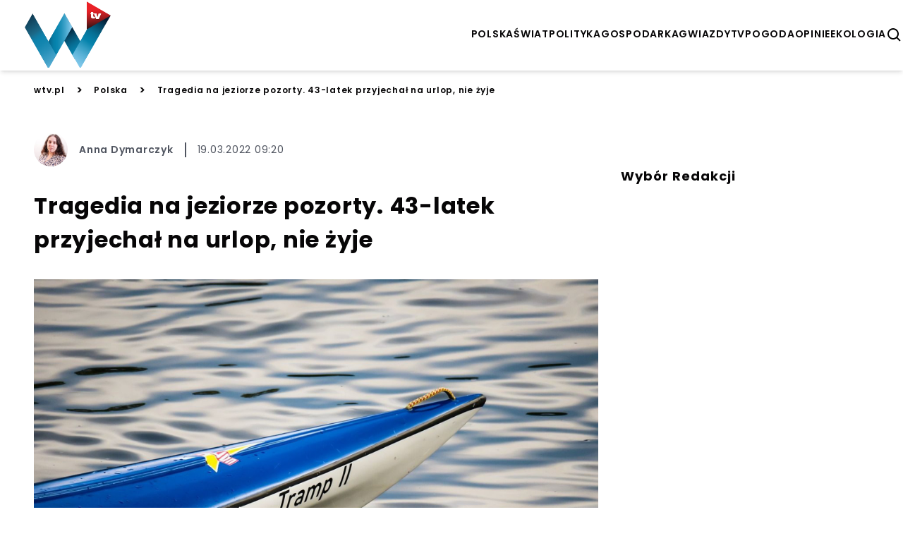

--- FILE ---
content_type: text/html; charset=utf-8
request_url: https://wtv.pl/tragedia-na-jeziorze-pozorty-43-latek-przyjechal-na-urlop-nie-zyje-md-040621
body_size: 15230
content:


<!doctype html>
<html lang="pl" >
  <head>
    <meta charset="UTF-8">
    <meta name="viewport" content="width=device-width, initial-scale=1">
    <link rel="apple-touch-icon" sizes="57x57" href="https://images.iberion.media/a/wtv/apple-icon-57x57.png" />
    <link rel="apple-touch-icon" sizes="60x60" href="https://images.iberion.media/a/wtv/apple-icon-60x60.png" />
    <link rel="apple-touch-icon" sizes="72x72" href="https://images.iberion.media/a/wtv/apple-icon-72x72.png" />
    <link rel="apple-touch-icon" sizes="76x76" href="https://images.iberion.media/a/wtv/apple-icon-76x76.png" />
    <link rel="apple-touch-icon" sizes="114x114" href="https://images.iberion.media/a/wtv/apple-icon-114x114.png" />
    <link rel="apple-touch-icon" sizes="120x120" href="https://images.iberion.media/a/wtv/apple-icon-120x120.png" />
    <link rel="apple-touch-icon" sizes="144x144" href="https://images.iberion.media/a/wtv/apple-icon-144x144.png" />
    <link rel="apple-touch-icon" sizes="152x152" href="https://images.iberion.media/a/wtv/apple-icon-152x152.png" />
    <link rel="apple-touch-icon" sizes="180x180" href="https://images.iberion.media/a/wtv/apple-icon-180x180.png" />
    <link rel="icon" type="image/png" sizes="192x192" href="https://images.iberion.media/a/wtv/android-icon-192x192.png" />
    <link rel="icon" type="image/png" sizes="32x32" href="https://images.iberion.media/a/wtv/favicon-32x32.png" />
    <link rel="icon" type="image/png" sizes="96x96" href="https://images.iberion.media/a/wtv/favicon-96x96.png" />
    <link rel="icon" type="image/png" sizes="16x16" href="https://images.iberion.media/a/wtv/favicon-16x16.png" />
    <link rel="manifest" href="/manifest.json" />
    <link rel="preconnect" href="https://www.googletagmanager.com/" crossorigin />
    <link rel="preconnect" href="https://fonts.googleapis.com/" crossorigin />
    <link rel="preconnect" href="https://fonts.gstatic.com/" crossorigin />
    
    <meta name="msapplication-TileColor" content="" />
    <meta name="msapplication-TileImage" content="https://images.iberion.media/a/wtv/ms-icon-144x144.png" />
    <meta name="theme-color" content="" />
    <script>
  window.sentryOnLoad = function () {
    Sentry.init({
        sampleRate: 0
    });
  };
</script>
<script src="https://js.sentry-cdn.com/40c43cbb585d4354b4e600ae27704c19.min.js" crossorigin="anonymous"></script>
    
        
        <script type="text/javascript">
            window.nextArticleSlug = "aktualnosci";
        </script>
        
    
        <script async src="https://images.iberion.media/a/wtv/article.df59654fcbfc3c9f9b1f.js" type="text/javascript"></script>
        
    
    <title>Tragedia na jeziorze pozorty. 43-latek przyjechał na urlop, nie żyje  | WTV</title>
      <meta name="description" content="Tragiczne wieści z Zalewa w woj. warmińsko-mazurskim. W znajdującym się w obrębie tej gminy jeziorze Pozorty utonął 43-latek. Mężczyzna przebywał..." /> 
      
      <meta name="author" content="Anna Dymarczyk" />
      
        
        <link rel="canonical" href="https://wtv.pl/tragedia-na-jeziorze-pozorty-43-latek-przyjechal-na-urlop-nie-zyje-md-040621" />
      
    <meta property="og:title" content="Spełnił się czarny scenariusz, strażacy właśnie potwierdzili. Niestety,  nie żyje 43-letni mężczyzna" />
      <meta property="og:site_name" content="wtv.pl" />
      <meta property="og:type" content="article" />
      <meta property="og:description" content="Tragiczne wieści z Zalewa w woj. warmińsko-mazurskim. W znajdującym się w obrębie tej gminy jeziorze Pozorty utonął 43-latek. Mężczyzna przebywał..." />
      
      <meta property="og:url" content="https://wtv.pl/tragedia-na-jeziorze-pozorty-43-latek-przyjechal-na-urlop-nie-zyje-md-040621" />
      <meta property="og:image" content="https://images.iberion.media/images/origin/2_WU_Byk_Gh2a_T_Imvw_LQ_7_Ehli_zalewo_41f0ce4086.jpg" />
      <meta property="og:image:alt" content="Zalewo" />
      <meta property="og:image:width" content="1280" />
      <meta property="og:image:height" content="853" />
      <meta property="og:locale" content="pl_PL" />
      <meta property="article:published_time" content="2022-03-19T09:20:20+01:00" />
      <meta property="article:modified_time" content="2022-03-19T09:20:20+01:00" />
      <meta property="article:author" content="Anna Dymarczyk" />
      <meta property="article:section" content="Polska" />
      <meta name="robots" content="max-image-preview:large" />
      <meta name="twitter:card" content="summary_large_image" />
      <meta name="twitter:title" content="Tragedia na jeziorze pozorty. 43-latek przyjechał na urlop, nie żyje " />
      <meta name="twitter:description" content="Tragiczne wieści z Zalewa w woj. warmińsko-mazurskim. W znajdującym się w obrębie tej gminy jeziorze Pozorty utonął 43-latek. Mężczyzna przebywał..." />
      
      <meta name="twitter:image" content="https://images.iberion.media/images/origin/2_WU_Byk_Gh2a_T_Imvw_LQ_7_Ehli_zalewo_41f0ce4086.jpg" />
      <meta name="twitter:image:alt" content="Zalewo" />
    
    
        
    
    
        
    
    

    
    

    <script type="application/ld+json">
        {
            "@context":"https://schema.org",
            "@graph":[
                {
                    "@type": "ImageObject",
                    "@id": "https://images.iberion.media/a/wtv/logo.png",
                    "url": "https://images.iberion.media/a/wtv/logo.png",
                    "contentUrl": "https://images.iberion.media/a/wtv/logo.png",
                    "height": 400,
                    "width": 1200,
                    "caption": "WTV"
                },
                {
                    "@type": "WebSite",
                    "@id": "https://wtv.pl/#/schema/WebSite/1",
                    "url": "https://wtv.pl",
                    "name": "WTV",
                    "alternateName": "wtv.pl",
                    "publisher": {
                        "@id": "https://wtv.pl/#/schema/Organization/1"
                    }
                },
                {
                    "@type": "Organization",
                    "@id": "https://wtv.pl/#/schema/Organization/iberion",
                    "name": "IBERION Sp. z o.o.",
                    "alternateName": "iberion.com",
                    "url": "https://iberion.com",
                    "logo": "https://iberion.com/files/iberion-logo-bl.svg",
                    "sameAs": [
                        "https://iberion.com/",
                        "https://www.facebook.com/iberionpl",
                        "https://x.com/iberioncom",
                        "https://www.linkedin.com/company/grupaiberion/"
                    ]
                },
                {
                    "@type": "NewsMediaOrganization",
                    "@id": "https://wtv.pl/#/schema/Organization/1",
                    "url": "https://wtv.pl",
                    "name": "WTV",
                    "alternateName": "wtv.pl",
                    "legalName": "IBERION Sp. z o.o.",
                    "description": "Najciekawsze materia\u0142y w polskim internecie.",
                    "image": [
                        {
                            "@id": "https://images.iberion.media/a/wtv/logo.png"
                        }
                    ],
                    "email": "wtv@iberion.pl",
                    "telephone": "(22) 608 80 80",
                    "sameAs": [
                        "https://www.facebook.com/wtvpl",
                        "https://www.youtube.com/channel/UCgPtAPMjueWjDUG25imAt_A/featured",
                        "https://www.instagram.com/telewizjawtv/",
                        "https://www.tiktok.com/@wtv.pl"
                    ],
                    "logo": {
                        "@id": "https://images.iberion.media/a/wtv/logo.png"
                    },
                    "address": {
                        "@type": "PostalAddress",
                        "addressLocality": "Warszawa",
                        "postalCode": "00-535",
                        "streetAddress": "Plac Trzech Krzy\u017cy 10/14",
                        "addressRegion": "Mazowieckie",
                        "addressCountry": "PL"
                    },
                    "contactPoint": {
                        "@type": "ContactPoint",
                        "telephone": "(22) 608 80 80",
                        "email": "wtv@iberion.pl",
                        "contactType": "redakcja"
                    },
                    "parentOrganization": {
                        "@id": "https://wtv.pl/#/schema/Organization/iberion"
                    }
                },
                {
                    "@type": "WebPage",
                    "@id": "https://wtv.pl/tragedia-na-jeziorze-pozorty-43-latek-przyjechal-na-urlop-nie-zyje-md-040621",
                    "url": "https://wtv.pl/tragedia-na-jeziorze-pozorty-43-latek-przyjechal-na-urlop-nie-zyje-md-040621",
                    "name": "Tragedia na jeziorze pozorty. 43-latek przyjecha\u0142 na urlop, nie \u017cyje ",
                    "description": "Tragiczne wie\u015bci z Zalewa w woj. warmi\u0144sko-mazurskim. W znajduj\u0105cym si\u0119 w obr\u0119bie tej gminy jeziorze Pozorty uton\u0105\u0142 43-latek. M\u0119\u017cczyzna przebywa\u0142 na urlopie nad jeziorem. Jak podaj\u0105 wst\u0119pne ustalenia, wyskoczy\u0142 on lub spad\u0142 z roweru wodnego.Policja poda\u0142a, \u017ce pr\u00f3cz niego na rowerze wodnym jecha\u0142 te\u017c jego kolega.",
                    "datePublished": "2022-03-19T09:20:20+01:00",
                    "dateModified": "2022-03-19T09:20:20+01:00",
                    "inLanguage": "pl",
                    "isPartOf": {
                        "@id": "https://wtv.pl/#/schema/WebSite/1"
                    },
                    "primaryImageOfPage": {
                        "@id": "https://images.iberion.media/images/origin/2_WU_Byk_Gh2a_T_Imvw_LQ_7_Ehli_zalewo_41f0ce4086.jpg"
                    },
                    "breadcrumb": {
                        "@id": "https://wtv.pl/#/schema/BreadcrumbList/tragedia-na-jeziorze-pozorty-43-latek-przyjechal-na-urlop-nie-zyje-md-040621"
                    }
                },
                {
                    "@type": "BreadcrumbList",
                    "@id": "https://wtv.pl/#/schema/BreadcrumbList/tragedia-na-jeziorze-pozorty-43-latek-przyjechal-na-urlop-nie-zyje-md-040621",
                    "itemListElement": [
                        {
                            "@type": "ListItem",
                            "position": 1,
                            "name": "WTV",
                            "item": {
                                "@id": "https://wtv.pl"
                            }
                        },
                        {
                            "@type": "ListItem",
                            "position": 2,
                            "name": "Polska",
                            "item": {
                                "@id": "https://wtv.pl/kategorie/polska"
                            }
                        },
                        {
                            "@type": "ListItem",
                            "position": 3,
                            "name": "Tragedia na jeziorze pozorty. 43-latek przyjecha\u0142 na urlop, nie \u017cyje "
                        }
                    ]
                },
                {
                   "@type": "Person",
                   "@id": "https://wtv.pl/#/schema/Person/anna-dymarczyk",
                   "name": "Anna Dymarczyk",
                   "image": "https://images.iberion.media/images/origin/1e_X2_HC_4_Yk_Dc_V_Slt0_RKU_Kqk_dymarczuk_e2d4b08f7d.jpg",
                   "url": "https://wtv.pl/autor/anna-dymarczyk",
                   "worksFor": {
                        "@type": "NewsMediaOrganization",
                        "@id": "https://wtv.pl/#/schema/Organization/1"
                   }
                },
                {
                    "@type": "NewsArticle",
                    "@id": "https://wtv.pl/#/schema/Article/tragedia-na-jeziorze-pozorty-43-latek-przyjechal-na-urlop-nie-zyje-md-040621",
                    "url": "https://wtv.pl/tragedia-na-jeziorze-pozorty-43-latek-przyjechal-na-urlop-nie-zyje-md-040621",
                    "headline": "Tragedia na jeziorze pozorty. 43-latek przyjecha\u0142 na urlop, nie \u017cyje ",
                    "description": "Tragiczne wie\u015bci z Zalewa w woj. warmi\u0144sko-mazurskim. W znajduj\u0105cym si\u0119 w obr\u0119bie tej gminy jeziorze Pozorty uton\u0105\u0142 43-latek. M\u0119\u017cczyzna przebywa\u0142 na urlopie nad jeziorem. Jak podaj\u0105 wst\u0119pne ustalenia, wyskoczy\u0142 on lub spad\u0142 z roweru wodnego.Policja poda\u0142a, \u017ce pr\u00f3cz niego na rowerze wodnym jecha\u0142 te\u017c jego kolega.",
                    "articleBody": "Tragiczne wie\u015bci z Zalewa w woj. warmi\u0144sko-mazurskim. W znajduj\u0105cym si\u0119 w obr\u0119bie tej gminy jeziorze Pozorty uton\u0105\u0142 43-latek. M\u0119\u017cczyzna przebywa\u0142 na urlopie nad jeziorem. Jak podaj\u0105 wst\u0119pne ustalenia, wyskoczy\u0142 on lub spad\u0142 z roweru wodnego. Policja poda\u0142a, \u017ce pr\u00f3cz niego na rowerze wodnym jecha\u0142 te\u017c jego kolega. Zalewo: nie \u017cyje 43-latek. Uton\u0105\u0142 w jeziorze Pozorty Tragedia w Zalewie w woj. warmi\u0144sko-mazurskim. W pobliskim jeziorze Pozorty uton\u0105\u0142 43-latek przebywaj\u0105cy w miejscowo\u015bci na urlopie wypoczynkowym. Wed\u0142ug wst\u0119pnych ustale\u0144 porusza\u0142 si\u0119 on na rowerze wodnym wraz ze swoim koleg\u0105. Kiedy byli blisko brzegu, m\u0119\u017cczyzna niespodziewanie wpad\u0142 do wody - nie wiadomo, czy wskoczy\u0142 do niej samodzielnie czy te\u017c wypad\u0142 z pojazdu. 43-latek po wskoczeniu do jeziora nie wyp\u0142yn\u0105\u0142 ju\u017c na powierzchni\u0119. Policja poda\u0142a, \u017ce by\u0142 on pod wp\u0142ywem alkoholu. W akcj\u0119 ratunkow\u0105 zaanga\u017cowano s\u0142u\u017cby ratunkowe z Ostr\u00f3dy. Denat zosta\u0142 odnaleziony 20 metr\u00f3w od brzegu na g\u0142\u0119boko\u015bci 5 metr\u00f3w. Ustalono r\u00f3wnie\u017c to\u017csamo\u015b\u0107 43-latka - pochodzi\u0142 on z pow. pilskiego w woj. wielkopolskim. Na Mazurach wypoczywa\u0142 w ramach d\u0142ugiego weekendu. Spraw\u0105 zaj\u0119\u0142a si\u0119 ju\u017c prokuratura. Sprawdzone zostan\u0105 dok\u0142adnie wszystkie okoliczno\u015bci zdarzenia. Jezioro i alkohol - niebezpieczne po\u0142\u0105czenie Co roku s\u0142u\u017cby ratunkowe wydaj\u0105 wielokrotne ostrze\u017cenia dot. spo\u017cywania alkoholu nad wod\u0105, wskazuj\u0105c na niebezpiecze\u0144stwa z nim zwi\u0105zane. Alkohol znacznie zaburza percepcj\u0119, szczeg\u00f3lnie przy ciep\u0142ej pogodzie i nad wod\u0105 oraz w wodzie. Podczas zabaw w takich miejscach konieczna jest pe\u0142na kontrola nad swoim cia\u0142em i zachowaniami. Ratownicy co roku przestrzegaj\u0105, \u017ceby po piciu alkoholu nie wchodzi\u0107 do wody i nie obs\u0142ugiwa\u0107 \u017cadnych wodnych maszyn. Takie dzia\u0142ania mog\u0105 sko\u0144czy\u0107 si\u0119 tragicznie. By\u0142e\u015b \u015bwiadkiem zdarzenia, kt\u00f3re powinni\u015bmy opisa\u0107? Napisz maila na adres redakcja@wtv.pl. Przyjrzymy si\u0119 sprawie. Artyku\u0142y polecane przez redakcj\u0119 WTV: Sze\u015bcioro dzieci zgin\u0119\u0142o w po\u017carze. Ogie\u0144 odci\u0105\u0142 im drog\u0119 ucieczki. Tragiczne doniesienia z zagranicy Wielkopolska: kto\u015b wyrzuci\u0142 pojemniki z jadowitymi paj\u0105kami M\u0119\u017cczyzna obudzi\u0142 si\u0119 w kradzionym samochodzie. By\u0142 nagi, nic nie pami\u0119ta\u0142 \u017ar\u00f3d\u0142o: [polsatnews.pl]",
                    "inLanguage": "pl",
                    "datePublished": "2022-03-19T09:20:20+01:00",
                    "dateModified": "2022-03-19T09:20:20+01:00",
                    "articleSection": "Polska",
                    "mainEntityOfPage": {
                        "@id": "https://wtv.pl/tragedia-na-jeziorze-pozorty-43-latek-przyjechal-na-urlop-nie-zyje-md-040621"
                    },
                    "author": {
                        "@id": "https://wtv.pl/#/schema/Person/anna-dymarczyk"
                    },
                    "publisher": {
                        "@id": "https://wtv.pl/#/schema/Organization/1"
                    },
                    "image": {
                        "@type": "ImageObject",
                        "@id": "https://images.iberion.media/images/origin/2_WU_Byk_Gh2a_T_Imvw_LQ_7_Ehli_zalewo_41f0ce4086.jpg",
                        "url": "https://images.iberion.media/images/origin/2_WU_Byk_Gh2a_T_Imvw_LQ_7_Ehli_zalewo_41f0ce4086.jpg",
                        "contentUrl": "https://images.iberion.media/images/origin/2_WU_Byk_Gh2a_T_Imvw_LQ_7_Ehli_zalewo_41f0ce4086.jpg",
                        "height": 853,
                        "width": 1280,
                        "caption": "Zalewo"
                    },
                    "about": [
                        {"@type": "Thing", "name": "Jezioro Pozorty"},
                        {"@type": "Thing", "name": "m\u0119\u017cczyzna"}
                    ]
                },
                {  
                    "parentOrganization": {
                        "@id": "https://wtv.pl/#/schema/Organization/iberion"
                    }
                }
            ]
        }
    </script>
    


    
      <script src="https://images.iberion.media/a/wtv/main.df59654fcbfc3c9f9b1f.js" type="text/javascript"></script>
      <script src="https://images.iberion.media/a/wtv/new_ads.df59654fcbfc3c9f9b1f.js" type="text/javascript"></script>
        
<script defer id="tag-manager">
    (function (w, d, s, l, i) {
        w[l] = w[l] || []; w[l].push({
            'gtm.start':
                new Date().getTime(), event: 'gtm.js'
        }); var f = d.getElementsByTagName(s)[0],
            j = d.createElement(s), dl = l != 'dataLayer' ? '&l=' + l : ''; j.async = true; j.src =
                'https://www.googletagmanager.com/gtm.js?id=' + i + dl; f.parentNode.insertBefore(j, f);
    })(window, document, 'script', 'dataLayer', 'GTM-NV8MXZQ');
</script>
<script src="https://securepubads.g.doubleclick.net/tag/js/gpt.js"></script>


      

<script type="text/javascript">
	function e(e){var t=!(arguments.length>1&&void 0!==arguments[1])||arguments[1],c=document.createElement("script");c.src=e,t?c.type="module":(c.async=!0,c.type="text/javascript",c.setAttribute("nomodule",""));var n=document.getElementsByTagName("script")[0];n.parentNode.insertBefore(c,n)}function t(t,c,n){var a,o,r;null!==(a=t.marfeel)&&void 0!==a||(t.marfeel={}),null!==(o=(r=t.marfeel).cmd)&&void 0!==o||(r.cmd=[]),t.marfeel.config=n,t.marfeel.config.accountId=c;var i="https://sdk.mrf.io/statics";e("".concat(i,"/marfeel-sdk.js?id=").concat(c),!0),e("".concat(i,"/marfeel-sdk.es5.js?id=").concat(c),!1)}!function(e,c){var n=arguments.length>2&&void 0!==arguments[2]?arguments[2]:{};t(e,c,n)}(window,2690,{} /*config*/);
</script>
      
    
    
    
    
    
    
    
  <meta property="mrf:cms_id" content="167150" />
  
  <script id="_disabled_ads_" type="application/json">
    []
  </script>

  
  
  
  
  
    <script type="text/javascript">
      requestAnimationFrame(() => {
        setTimeout(() => {
          window.googletag = window.googletag || {cmd: []};
          googletag.cmd.push(() => {
            let tags = [];
            
              tags.push('jezioro-pozorty');
            
            
              tags.push('mezczyzna');
            
            
            if (tags.length > 0) {
              googletag.pubads().setTargeting('kv_tags', tags);
            }
          });
        }, 0)
      });
    </script>
  
   
  
  
  <script type="text/javascript">
  requestAnimationFrame(() => {
    setTimeout(() => {
      window.googletag = window.googletag || {cmd: []};
      googletag.cmd.push(() => {
        googletag.pubads().enableLazyLoad({
            fetchMarginPercent: 100,          
            renderMarginPercent: 50,
            mobileScaling: 1.0
        });
      });
      googletag.cmd.push(() => {
        googletag.pubads().addEventListener('slotRenderEnded', function(event) {
          var slotId = event.slot.getSlotElementId();
          if(!event.isEmpty){
            let slotName = event.slot.getAdUnitPath();
            var slotId = event.slot.getSlotElementId();
            let adDiv = document.getElementById(slotId);
            if (slotName.includes("_Premiumboard")) {
              setTimeout(() => {
                window.advPassed = true;
              }, 1000);
            }
            if(slotName.includes('_interstitial')){
              let cookieName = slotName.replace(/\//g, '_');
              let expiryDate = new Date();
              expiryDate.setTime(expiryDate.getTime() + (60 * 60 * 1000));
              document.cookie = cookieName + '=1; expires=' + expiryDate.toUTCString() + '; path=/';
            }
            document.getElementById(slotId).parentElement.classList.remove('ad-placeholder')
          }
        });
        
      });
      
      let rand = Math.floor(Math.random() * 101);
      
    }, 0);
    });
  </script>
  <link rel="preload" as="image" imagesrcset="https://images.iberion.media/images/128/2_WU_Byk_Gh2a_T_Imvw_LQ_7_Ehli_zalewo_41f0ce4086.jpg 128w, https://images.iberion.media/images/256/2_WU_Byk_Gh2a_T_Imvw_LQ_7_Ehli_zalewo_41f0ce4086.jpg 256w, https://images.iberion.media/images/384/2_WU_Byk_Gh2a_T_Imvw_LQ_7_Ehli_zalewo_41f0ce4086.jpg 384w, https://images.iberion.media/images/640/2_WU_Byk_Gh2a_T_Imvw_LQ_7_Ehli_zalewo_41f0ce4086.jpg 640w, https://images.iberion.media/images/750/2_WU_Byk_Gh2a_T_Imvw_LQ_7_Ehli_zalewo_41f0ce4086.jpg 750w, https://images.iberion.media/images/828/2_WU_Byk_Gh2a_T_Imvw_LQ_7_Ehli_zalewo_41f0ce4086.jpg 828w, https://images.iberion.media/images/1080/2_WU_Byk_Gh2a_T_Imvw_LQ_7_Ehli_zalewo_41f0ce4086.jpg 1080w, https://images.iberion.media/images/1200/2_WU_Byk_Gh2a_T_Imvw_LQ_7_Ehli_zalewo_41f0ce4086.jpg 1200w, https://images.iberion.media/images/1920/2_WU_Byk_Gh2a_T_Imvw_LQ_7_Ehli_zalewo_41f0ce4086.jpg 1920w" imagesizes="100vw">
  
    
  
  

  </head>
  <body >
    <noscript>
      <iframe src="https://www.googletagmanager.com/ns.html?id=GTM-NV8MXZQ"
              height="0" width="0" style="display:none;visibility:hidden"></iframe>
    </noscript>
    
    

    <header class="shadow-md sticky top-0 bg-white z-max topmenu-template">
    <div class="flex w-full md:max-w-screen-xl flex-row justify-between items-center h-20 md:h-24 mx-auto px-4 md:px-0 overflow-hidden">
        
        <div class="flex-initial mt-1 flex flex-row justify-between items-center">
            
            
            
                <a href="/" class="w-32 h-12 md:w-48 md:h-24">
                    <img src="https://images.iberion.media/a/wtv/logo.png" alt="None" class="w-32 h-12 md:w-48 md:h-24 object-contain">
                </a>
            
        </div>
        <div class="flex gap-x-8 mt-1">
            <nav class="nv md:flex gap-x-5">
                
                <a class="uppercase font-semibold flex text-[14px] antialiased"
                    href="/kategorie/polska/1">polska</a>
                
                <a class="uppercase font-semibold flex text-[14px] antialiased"
                    href="/kategorie/swiat/1">świat</a>
                
                <a class="uppercase font-semibold flex text-[14px] antialiased"
                    href="/kategorie/polityka/1">polityka</a>
                
                <a class="uppercase font-semibold flex text-[14px] antialiased"
                    href="/kategorie/gospodarka/1">gospodarka</a>
                
                <a class="uppercase font-semibold flex text-[14px] antialiased"
                    href="/kategorie/gwiazdy/1">gwiazdy</a>
                
                <a class="uppercase font-semibold flex text-[14px] antialiased"
                    href="/kategorie/tv/1">tv</a>
                
                <a class="uppercase font-semibold flex text-[14px] antialiased"
                    href="/kategorie/pogoda/1">pogoda</a>
                
                <a class="uppercase font-semibold flex text-[14px] antialiased"
                    href="/kategorie/opinie/1">opinie</a>
                
                <a class="uppercase font-semibold flex text-[14px] antialiased"
                    href="/kategorie/ekologia/1">ekologia</a>
                
            </nav>
            
                <button type="button" id="search" class="flex w-6 h-6 text-black" aria-label="szukaj">
                    <svg xmlns="http://www.w3.org/2000/svg" fill="#000" viewBox="0 0 24 24" stroke-width="0"
                        stroke="currentColor" class="w-6 h-6">
                        <path stroke-linecap="round" stroke-linejoin="round"
                            d="M10,18c1.846,0,3.543-0.635,4.897-1.688l4.396,4.396l1.414-1.414l-4.396-4.396C17.365,13.543,18,11.846,18,10 c0-4.411-3.589-8-8-8s-8,3.589-8,8S5.589,18,10,18z M10,4c3.309,0,6,2.691,6,6s-2.691,6-6,6s-6-2.691-6-6S6.691,4,10,4z" />
                    </svg>
                </button>
                <button type="button" id="menu" class="md:nv flex w-6 h-6 text-black" aria-label="menu">
                    <svg viewBox="0 0 24 24" focusable="false" class="w-6 h-6">
                        <path d="M4 6H20V8H4zM4 11H20V13H4zM4 16H20V18H4z" fill="currentColor"></path>
                    </svg>
                </button>
                <div id="search-modal" class="bg-black/80 w-screen h-screen top-0 left-0 right-0 bottom-0 overflow-hidden z-[100] fixed scale-y-0">
    <form method="get" action="/szukaj" class="w-full h-full relative">
        <div class="absolute border-b-2 border-white w-4/5 md:w-1/3 text-white  top-1/2 left-1/2 -translate-x-1/2 -translate-y-1/2">
            <div class="flex flex-row justify-end items-center pb-4">
                <div class="pointer" id="search-modal-close">
                    <svg xmlns="http://www.w3.org/2000/svg" fill="#fff" viewBox="0 0 24 24" stroke-width="0"
                        stroke="currentColor" class="w-4 h-4">
                        <path stroke-linecap="round" stroke-linejoin="round"
                            d="M.439,21.44a1.5,1.5,0,0,0,2.122,2.121L11.823,14.3a.25.25,0,0,1,.354,0l9.262,9.263a1.5,1.5,0,1,0,2.122-2.121L14.3,12.177a.25.25,0,0,1,0-.354l9.263-9.262A1.5,1.5,0,0,0,21.439.44L12.177,9.7a.25.25,0,0,1-.354,0L2.561.44A1.5,1.5,0,0,0,.439,2.561L9.7,11.823a.25.25,0,0,1,0,.354Z" />
                    </svg>
                </div>
            </div>
            <div class="flex flex-row justify-start items-center mb-2 space-x-4 w-full">
                <svg xmlns="http://www.w3.org/2000/svg" fill="#fff" viewBox="0 0 24 24" stroke-width="0"
                        stroke="currentColor" class="w-6 h-6">
                        <path stroke-linecap="round" stroke-linejoin="round"
                            d="M10,18c1.846,0,3.543-0.635,4.897-1.688l4.396,4.396l1.414-1.414l-4.396-4.396C17.365,13.543,18,11.846,18,10 c0-4.411-3.589-8-8-8s-8,3.589-8,8S5.589,18,10,18z M10,4c3.309,0,6,2.691,6,6s-2.691,6-6,6s-6-2.691-6-6S6.691,4,10,4z" />
                </svg>
                <input type="text" name="q" id="search-input" placeholder="Wpisz wyszukiwaną frazę" class="text-white font-normal text-xl bg-black/0 w-full"/>
            </div>  
        </div>
    </form>
</div>
                <div id="mobile-menu" class="transition transition-translate bg-white w-screen h-screen top-0 right-0 overflow-hidden z-[100] translate-x-full fixed">
    <div class="flex flex-col space-y-8 justify-center items-center relative h-full">
        <button role="button" aria-label="Otwórz menu" class="pointer absolute top-6 right-6" id="mobile-menu-close">
            <svg xmlns="http://www.w3.org/2000/svg" fill="#000" viewBox="0 0 24 24" stroke-width="0"
                stroke="currentColor" class="w-4 h-4">
                <path stroke-linecap="round" stroke-linejoin="round"
                    d="M.439,21.44a1.5,1.5,0,0,0,2.122,2.121L11.823,14.3a.25.25,0,0,1,.354,0l9.262,9.263a1.5,1.5,0,1,0,2.122-2.121L14.3,12.177a.25.25,0,0,1,0-.354l9.263-9.262A1.5,1.5,0,0,0,21.439.44L12.177,9.7a.25.25,0,0,1-.354,0L2.561.44A1.5,1.5,0,0,0,.439,2.561L9.7,11.823a.25.25,0,0,1,0,.354Z" />
            </svg>
        </button>
        
            <a class="uppercase font-semibold flex text-xl hover:text-xl antialiased transition transition-colors text-gradient-end hover:text-white"
                href="/kategorie/polska/1">polska</a>
        
            <a class="uppercase font-semibold flex text-xl hover:text-xl antialiased transition transition-colors text-gradient-end hover:text-white"
                href="/kategorie/swiat/1">świat</a>
        
            <a class="uppercase font-semibold flex text-xl hover:text-xl antialiased transition transition-colors text-gradient-end hover:text-white"
                href="/kategorie/polityka/1">polityka</a>
        
            <a class="uppercase font-semibold flex text-xl hover:text-xl antialiased transition transition-colors text-gradient-end hover:text-white"
                href="/kategorie/gospodarka/1">gospodarka</a>
        
            <a class="uppercase font-semibold flex text-xl hover:text-xl antialiased transition transition-colors text-gradient-end hover:text-white"
                href="/kategorie/gwiazdy/1">gwiazdy</a>
        
            <a class="uppercase font-semibold flex text-xl hover:text-xl antialiased transition transition-colors text-gradient-end hover:text-white"
                href="/kategorie/tv/1">tv</a>
        
            <a class="uppercase font-semibold flex text-xl hover:text-xl antialiased transition transition-colors text-gradient-end hover:text-white"
                href="/kategorie/pogoda/1">pogoda</a>
        
            <a class="uppercase font-semibold flex text-xl hover:text-xl antialiased transition transition-colors text-gradient-end hover:text-white"
                href="/kategorie/opinie/1">opinie</a>
        
            <a class="uppercase font-semibold flex text-xl hover:text-xl antialiased transition transition-colors text-gradient-end hover:text-white"
                href="/kategorie/ekologia/1">ekologia</a>
        
    </div>
</form>
</div>
            
        </div>
        
    </div>
    
    <div class="w-full h-1 bg-gradient-to-r from-secondary to-primary flex justify-end">
        <div id="progress" class="bg-white h-1 r-0" style="width: 100%"></div>
    </div>
    
    
</header>
    


    <div id="articleContent" class="w-full md:max-w-screen-xl mx-auto md:space-x-8">
        <div class="col-span-3">
  
</div>
        <div class="col-span-3 bg-white md:px-4">
<div class="flex flex-col space-y-8 pb-8 px-2 md:px-0 bg-white" >
  <div class="flex overflow-x-scroll md:overflow-x-hidden whitespace-nowrap space-x-4 items-center text-primary-text mt-4">
    <a class="font-semibold text-primary-text text-xxs md:text-xs" href="/">wtv.pl</a>
    <span class="font-semibold text-primary-text">></span>
    <a class="font-semibold text-primary-text text-xxs md:text-xs" href="/kategorie/polska">Polska</a>
    <span class="font-semibold text-primary-text">></span>
    <span class="nowrap font-semibold text-primary-text text-xxs md:text-xs md:text-ellipsis">Tragedia na jeziorze pozorty. 43-latek przyjechał na urlop, nie żyje </span>
  </div>
</div>
</div>
        <div class="grid grid-cols-3 pb-12 space-y-12 md:gap-x-8 bg-white md:px-4 md:pt-4">
            <div class="col-span-3 md:col-span-2">
                <article id="content">
                    
<div class="flex flex-col space-y-8 mb-8 px-2 md:px-0" >
  <div class="flex items-center justify-between px-2 md:px-0">
    <div class="flex flex-1 items-center space-x-2 md:space-x-4">
      <div class="w-8 h-8 md:w-12 md:h-12 rounded-full">
        <img loading="eager"
        width="" height=""
          alt="Anna Dymarczyk"
          class="w-8 h-8 md:w-12 md:h-12 object-cover rounded-full" srcset="https://images.iberion.media/images/128/1e_X2_HC_4_Yk_Dc_V_Slt0_RKU_Kqk_dymarczuk_e2d4b08f7d.jpg 128w, https://images.iberion.media/images/256/1e_X2_HC_4_Yk_Dc_V_Slt0_RKU_Kqk_dymarczuk_e2d4b08f7d.jpg 256w, https://images.iberion.media/images/384/1e_X2_HC_4_Yk_Dc_V_Slt0_RKU_Kqk_dymarczuk_e2d4b08f7d.jpg 384w, https://images.iberion.media/images/640/1e_X2_HC_4_Yk_Dc_V_Slt0_RKU_Kqk_dymarczuk_e2d4b08f7d.jpg 640w" src="https://images.iberion.media/images/origin/2_WU_Byk_Gh2a_T_Imvw_LQ_7_Ehli_zalewo_41f0ce4086.jpg" sizes="200px">
      </div>
      
      <a class="max-w-48 md:max-w-none text-xs md:text-sm hover:text-xs md:hover:text-sm font-semibold text-tertiary-text break-normal" href="/autor/anna-dymarczyk">Anna Dymarczyk</a>
      
      <span class="text-xs md:text-sm border-l-2 pl-2 md:pl-4 border-l-tertiary-text text-tertiary-text">
        19.03.2022 09:20
      </span>
      
    </div>
    
  </div>
</div>

                    
<div class="space-y-4 w-full px-4 md:px-0 mb-8">
  <h1 class="text-2xl md:text-3xl font-bold">
    Tragedia na jeziorze pozorty. 43-latek przyjechał na urlop, nie żyje 
  </h1>
</div>

                    
<div class="flex flex-col mb-8 px-4 md:px-0">
  <div class="mx-auto bg-gray-400 w-full h-auto">
    <img loading="eager"
     width="1280" height="853"
      alt="Tragedia na jeziorze pozorty. 43-latek przyjechał na urlop, nie żyje "
      class="w-full object-cover" srcset="https://images.iberion.media/images/128/2_WU_Byk_Gh2a_T_Imvw_LQ_7_Ehli_zalewo_41f0ce4086.jpg 128w, https://images.iberion.media/images/256/2_WU_Byk_Gh2a_T_Imvw_LQ_7_Ehli_zalewo_41f0ce4086.jpg 256w, https://images.iberion.media/images/384/2_WU_Byk_Gh2a_T_Imvw_LQ_7_Ehli_zalewo_41f0ce4086.jpg 384w, https://images.iberion.media/images/640/2_WU_Byk_Gh2a_T_Imvw_LQ_7_Ehli_zalewo_41f0ce4086.jpg 640w, https://images.iberion.media/images/750/2_WU_Byk_Gh2a_T_Imvw_LQ_7_Ehli_zalewo_41f0ce4086.jpg 750w, https://images.iberion.media/images/828/2_WU_Byk_Gh2a_T_Imvw_LQ_7_Ehli_zalewo_41f0ce4086.jpg 828w, https://images.iberion.media/images/1080/2_WU_Byk_Gh2a_T_Imvw_LQ_7_Ehli_zalewo_41f0ce4086.jpg 1080w, https://images.iberion.media/images/1200/2_WU_Byk_Gh2a_T_Imvw_LQ_7_Ehli_zalewo_41f0ce4086.jpg 1200w, https://images.iberion.media/images/1920/2_WU_Byk_Gh2a_T_Imvw_LQ_7_Ehli_zalewo_41f0ce4086.jpg 1920w" sizes="100vw" src="https://images.iberion.media/images/1920/2_WU_Byk_Gh2a_T_Imvw_LQ_7_Ehli_zalewo_41f0ce4086.jpg">
  </div>
  <div class="mt-2">
    <span class="font-light text-xs md:text-sm">
      
        Pixabay/Didgeman
      
    </span>
  </div>
</div>

                    
    

                    
<div class="space-y-8 w-full px-4 md:px-0">
  <div class="lead block space-y-4">
    <p><b>Tragiczne wieści z Zalewa w woj. warmińsko-mazurskim. W znajdującym się w obrębie tej gminy jeziorze Pozorty utonął 43-latek. Mężczyzna przebywał na urlopie nad jeziorem. Jak podają wstępne ustalenia, wyskoczył on lub spadł z roweru wodnego.</b></p><p>Policja podała, że prócz niego na rowerze wodnym jechał też jego kolega. </p>
  </div>
  
  <h2>Zalewo: nie żyje 43-latek. Utonął w jeziorze Pozorty</h2>
  
    
  <p>Tragedia w Zalewie w woj. warmińsko-mazurskim. <b>W pobliskim jeziorze Pozorty utonął 43-latek </b>przebywający w miejscowości na urlopie wypoczynkowym. </p><p>Według wstępnych ustaleń poruszał się on na rowerze wodnym wraz ze swoim kolegą. Kiedy byli blisko brzegu,<b> mężczyzna niespodziewanie wpadł do wody - nie wiadomo, czy wskoczył do niej samodzielnie czy też wypadł z pojazdu. </b></p>

  <p>43-latek po wskoczeniu do jeziora nie wypłynął już na powierzchnię. <b>Policja podała, że był on pod wpływem alkoholu.</b></p><p>W akcję ratunkową zaangażowano służby ratunkowe z Ostródy. Denat został odnaleziony 20 metrów od brzegu na głębokości 5 metrów.</p><p>Ustalono również tożsamość 43-latka - <b>pochodził on z pow. pilskiego w woj. wielkopolskim. </b>Na Mazurach wypoczywał w ramach długiego weekendu. </p><p>Sprawą zajęła się już prokuratura. Sprawdzone zostaną dokładnie wszystkie okoliczności zdarzenia. </p>

  
    
      
      
      
    
  

  
  
  
    <h2>Jezioro i alkohol - niebezpieczne połączenie</h2>
    <p>Co roku służby ratunkowe wydają wielokrotne ostrzeżenia dot. spożywania alkoholu nad wodą, wskazując na niebezpieczeństwa z nim związane. </p><p><b>Alkohol znacznie zaburza percepcję, szczególnie przy ciepłej pogodzie i nad wodą oraz w wodzie.</b> Podczas zabaw w takich miejscach konieczna jest pełna kontrola nad swoim ciałem i zachowaniami. </p><p><b>Ratownicy co roku przestrzegają, żeby po piciu alkoholu nie wchodzić do wody i nie obsługiwać żadnych wodnych maszyn. </b>Takie działania mogą skończyć się tragicznie. </p><p><b>Byłeś świadkiem zdarzenia, które powinniśmy opisać? Napisz maila na adres <a href="/cdn-cgi/l/email-protection" class="__cf_email__" data-cfemail="76041312171d151c173601020058061a">[email&#160;protected]</a>. Przyjrzymy się sprawie.</b></p><p><i>Artykuły polecane przez redakcję WTV:</i><a href="https://wtv.pl/kolejna-afera-w-drugi-dzien-matur-to-skandal-jkp-050521"></a><a href="https://wtv.pl/kolejna-afera-w-drugi-dzien-matur-to-skandal-jkp-050521"></a></p><ul><li><p><a href="https://wtv.pl/szescioro-dzieci-zginelo-w-pozarze-ogien-odcial-im-droge-ucieczki-tragiczne">Sześcioro dzieci zginęło w pożarze. Ogień odciął im drogę ucieczki. Tragiczne doniesienia z zagranicy</a></p></li><li><p><a href="https://wtv.pl/wielkopolska-ktos-wyrzucil-pojemniki-z-jadowitymi-pajakami-md-030621">Wielkopolska: ktoś wyrzucił pojemniki z jadowitymi pająkami</a></p></li><li><p><a href="https://wtv.pl/mezczyzna-obudzil-sie-w-kradzionym-samochodzie-byl-nagi-nic-nie-pamietal-md-030621">Mężczyzna obudził się w kradzionym samochodzie. Był nagi, nic nie pamiętał</a></p></li></ul><p><iframe allow="accelerometer; autoplay; clipboard-write; encrypted-media; gyroscope; picture-in-picture" allowfullscreen="" class="responsive-iframe" frameborder="0" src="https://www.youtube.com/embed/5ymwKMFVMB8" title="YouTube video player"></iframe></p><p>źródło: [polsatnews.pl]</p>

    
    

    <div class="space-y-8">
        

        
        
        
        

        
        

    </div>

    
    
  

  
  

  
  
  
  

  <div class="flex flex-row space-x-4 items-center flex-wrap space-y-2">
  <span class="font-semibold text-tertiary-text">Tagi:</span>
  
  <a class="text-xs bg-gray/75 px-4 py-2 rounded-md hover:bg-gray hover:no-underline" href="/tematyczne/jezioro-pozorty">Jezioro Pozorty</a>
  
  
  <a class="text-xs bg-gray/75 px-4 py-2 rounded-md hover:bg-gray hover:no-underline" href="/tematyczne/mezczyzna">mężczyzna</a>
  
  
  </div>
  
</div>

                </article>
                
  

                
                    
                
            </div>
            <div class="col-span-3 md:col-span-1">
                
<div class="flex flex-col px-4 md:px-0">
  <div class="flex mb-4">
    <span class="text-primary-text text-lg font-bold text-poppins tracking-[1px]">Wybór Redakcji</span>
  </div>

  <div>
    
  </div>
  
  

</div>

            </div>
            <div class="px-4 md:px-0 col-span-3 md:col-span-2">
            


  <div class="flex flex-col space-y-12 my-6">
    

    
  </div>

 

<div>
  <div>
      
      <div class="nv md:block">
        <nav id="recommender-tabs" class="-mb-px flex space-x-8" aria-label="Tabs">
          <!-- Current: "border-indigo-500 text-indigo-600", Default: "border-transparent text-gray-500 hover:border-gray-300 hover:text-gray-700" -->
          <button data-target="#new" aria-current="page" class="active tab">Najnowsze</button>
          <button data-target="#recommended" class="tab">Polecane</button>
          <button data-target="#popular" class="tab">Popularne</button>
        </nav>
      </div>
      <div id="tab-content" class="w-full py-8 flex flex-col space-y-12 md:space-y-none md:block">
        <div id="new" class="tab-pane active">
          <div class="flex mb-4 md:nv">
            <span class="text-primary-text text-lg font-bold text-poppins tracking-[1px]">Najnowsze</span>
          </div>
      
          <div class="grid grid-cols-1 md:grid-cols-3 gap-4">
              
          </div>
        </div>
          <div id="recommended" class="tab-pane">
            
            <div class="flex mb-4 md:nv">
              <span class="text-primary-text text-lg font-bold text-poppins tracking-[1px]">Polecane</span>
            </div>
            <div class="grid grid-cols-1 md:grid-cols-3 gap-4">
                
            </div>
          </div>

        <div id="popular" class="tab-pane">
          
            <div class="flex mb-4 md:nv">
              <span class="text-primary-text text-lg font-bold text-poppins tracking-[1px]">Popularne</span>
            </div>
            <div class="grid grid-cols-1 md:grid-cols-3 gap-4">
                
                  <a id="rec_popularne_1" href="https://turysci.pl/swiateczna-podroz-samolotem-ze-zwierzeciem-praktyczny-przewodnik-rt-swpp-121225" class="flex flex-row md:flex-col bg-white shadow-sm hover:bg-gray h-[108px] md:h-[268px] hover:no-underline">
    <div class="w-4/12 md:w-auto h-auto md:h-[166px] relative">
        <img loading="lazy" alt="None" width="1600" height="900" src="https://images.iberion.media/images/1920/informacja_prasowa_1_160f17df35.webp" class="w-full h-full object-cover  from-secondary/25 to-primary/25 bg-gradient-to-br" srcset="https://images.iberion.media/images/128/informacja_prasowa_1_160f17df35.webp 128w, https://images.iberion.media/images/256/informacja_prasowa_1_160f17df35.webp 256w, https://images.iberion.media/images/384/informacja_prasowa_1_160f17df35.webp 384w, https://images.iberion.media/images/640/informacja_prasowa_1_160f17df35.webp 640w, https://images.iberion.media/images/750/informacja_prasowa_1_160f17df35.webp 750w, https://images.iberion.media/images/828/informacja_prasowa_1_160f17df35.webp 828w, https://images.iberion.media/images/1080/informacja_prasowa_1_160f17df35.webp 1080w, https://images.iberion.media/images/1200/informacja_prasowa_1_160f17df35.webp 1200w, https://images.iberion.media/images/1920/informacja_prasowa_1_160f17df35.webp 1920w" sizes="(max-width: 800px) 100vw, 384px"/>
        
    </div>
    <div class="flex flex-col justify-center md:justify-between h-auto md:h-7/12 w-8/12 md:w-auto px-4 py-4 space-y-4">
         <span class="text-sm text-primary-text line-clamp-5 font-semibold">
            
            
            Świąteczna podróż samolotem ze zwierzęciem – praktyczny przewodnik
        </span>
    </div>
</a>
                
                  <a id="rec_popularne_2" href="https://lifestyle.lelum.pl/eks-wisniewskiego-w-srodku-koncertu-nagle-wpadla-na-scene-i-zaczela-krzyczec-publika-zamarla-mj-mjj-050825" class="flex flex-row md:flex-col bg-white shadow-sm hover:bg-gray h-[108px] md:h-[268px] hover:no-underline">
    <div class="w-4/12 md:w-auto h-auto md:h-[166px] relative">
        <img loading="lazy" alt="Michał Wiśniewski, fot. KAPiF, Instagram" width="1280" height="720" src="https://images.iberion.media/images/1920/Michal_Wisniewski_fot_KA_Pi_F_Instagram_4a4e50f1d8.webp" class="w-full h-full object-cover  from-secondary/25 to-primary/25 bg-gradient-to-br" srcset="https://images.iberion.media/images/128/Michal_Wisniewski_fot_KA_Pi_F_Instagram_4a4e50f1d8.webp 128w, https://images.iberion.media/images/256/Michal_Wisniewski_fot_KA_Pi_F_Instagram_4a4e50f1d8.webp 256w, https://images.iberion.media/images/384/Michal_Wisniewski_fot_KA_Pi_F_Instagram_4a4e50f1d8.webp 384w, https://images.iberion.media/images/640/Michal_Wisniewski_fot_KA_Pi_F_Instagram_4a4e50f1d8.webp 640w, https://images.iberion.media/images/750/Michal_Wisniewski_fot_KA_Pi_F_Instagram_4a4e50f1d8.webp 750w, https://images.iberion.media/images/828/Michal_Wisniewski_fot_KA_Pi_F_Instagram_4a4e50f1d8.webp 828w, https://images.iberion.media/images/1080/Michal_Wisniewski_fot_KA_Pi_F_Instagram_4a4e50f1d8.webp 1080w, https://images.iberion.media/images/1200/Michal_Wisniewski_fot_KA_Pi_F_Instagram_4a4e50f1d8.webp 1200w, https://images.iberion.media/images/1920/Michal_Wisniewski_fot_KA_Pi_F_Instagram_4a4e50f1d8.webp 1920w" sizes="(max-width: 800px) 100vw, 384px"/>
        
    </div>
    <div class="flex flex-col justify-center md:justify-between h-auto md:h-7/12 w-8/12 md:w-auto px-4 py-4 space-y-4">
         <span class="text-sm text-primary-text line-clamp-5 font-semibold">
            
            
            Eks Wiśniewskiego w środku koncertu nagle wpadła na scenę i zaczęła krzyczeć. Publika zamarła
        </span>
    </div>
</a>
                
                  <a id="rec_popularne_3" href="https://silver.lelum.pl/zus-wysyla-pisma-do-polakow-chodzi-o-wazne-ulgi-od-oplat-lj-lj-171224" class="flex flex-row md:flex-col bg-white shadow-sm hover:bg-gray h-[108px] md:h-[268px] hover:no-underline">
    <div class="w-4/12 md:w-auto h-auto md:h-[166px] relative">
        <img loading="lazy" alt="Pismo z ZUS" width="1200" height="700" src="https://images.iberion.media/images/1920/Kopia_Szablony_Lelum_93_1209f70373.webp" class="w-full h-full object-cover  from-secondary/25 to-primary/25 bg-gradient-to-br" srcset="https://images.iberion.media/images/128/Kopia_Szablony_Lelum_93_1209f70373.webp 128w, https://images.iberion.media/images/256/Kopia_Szablony_Lelum_93_1209f70373.webp 256w, https://images.iberion.media/images/384/Kopia_Szablony_Lelum_93_1209f70373.webp 384w, https://images.iberion.media/images/640/Kopia_Szablony_Lelum_93_1209f70373.webp 640w, https://images.iberion.media/images/750/Kopia_Szablony_Lelum_93_1209f70373.webp 750w, https://images.iberion.media/images/828/Kopia_Szablony_Lelum_93_1209f70373.webp 828w, https://images.iberion.media/images/1080/Kopia_Szablony_Lelum_93_1209f70373.webp 1080w, https://images.iberion.media/images/1200/Kopia_Szablony_Lelum_93_1209f70373.webp 1200w, https://images.iberion.media/images/1920/Kopia_Szablony_Lelum_93_1209f70373.webp 1920w" sizes="(max-width: 800px) 100vw, 384px"/>
        
    </div>
    <div class="flex flex-col justify-center md:justify-between h-auto md:h-7/12 w-8/12 md:w-auto px-4 py-4 space-y-4">
         <span class="text-sm text-primary-text line-clamp-5 font-semibold">
            
            
            ZUS wysyła pisma do Polaków. Chodzi o ważne ulgi od opłat
        </span>
    </div>
</a>
                
                  <a id="rec_popularne_4" href="https://portalparentingowy.pl/5-powodow-dla-ktorych-mleko-i-produkty-mleczne-powinny-byc-stalym-elementem-diety-roczniaka-mz-xx-101224" class="flex flex-row md:flex-col bg-white shadow-sm hover:bg-gray h-[108px] md:h-[268px] hover:no-underline">
    <div class="w-4/12 md:w-auto h-auto md:h-[166px] relative">
        <img loading="lazy" alt="None" width="1280" height="720" src="https://images.iberion.media/images/1920/dziecko_0727178c3f.webp" class="w-full h-full object-cover  from-secondary/25 to-primary/25 bg-gradient-to-br" srcset="https://images.iberion.media/images/128/dziecko_0727178c3f.webp 128w, https://images.iberion.media/images/256/dziecko_0727178c3f.webp 256w, https://images.iberion.media/images/384/dziecko_0727178c3f.webp 384w, https://images.iberion.media/images/640/dziecko_0727178c3f.webp 640w, https://images.iberion.media/images/750/dziecko_0727178c3f.webp 750w, https://images.iberion.media/images/828/dziecko_0727178c3f.webp 828w, https://images.iberion.media/images/1080/dziecko_0727178c3f.webp 1080w, https://images.iberion.media/images/1200/dziecko_0727178c3f.webp 1200w, https://images.iberion.media/images/1920/dziecko_0727178c3f.webp 1920w" sizes="(max-width: 800px) 100vw, 384px"/>
        
    </div>
    <div class="flex flex-col justify-center md:justify-between h-auto md:h-7/12 w-8/12 md:w-auto px-4 py-4 space-y-4">
         <span class="text-sm text-primary-text line-clamp-5 font-semibold">
            
            
            5 powodów, dla których mleko i produkty mleczne powinny być stałym elementem diety roczniaka
        </span>
    </div>
</a>
                
                  <a id="rec_popularne_5" href="https://www.biznesinfo.pl/antycyklon-daniel-zmierza-nad-polske-zmiana-pogody-w-niemal-calym-kraju-zacznie-sie-juz-dzis-em-wzk-290126" class="flex flex-row md:flex-col bg-white shadow-sm hover:bg-gray h-[108px] md:h-[268px] hover:no-underline">
    <div class="w-4/12 md:w-auto h-auto md:h-[166px] relative">
        <img loading="lazy" alt="Śnieg, zima" width="1600" height="900" src="https://images.iberion.media/images/1920/snieg_b199455361.webp" class="w-full h-full object-cover  from-secondary/25 to-primary/25 bg-gradient-to-br" srcset="https://images.iberion.media/images/128/snieg_b199455361.webp 128w, https://images.iberion.media/images/256/snieg_b199455361.webp 256w, https://images.iberion.media/images/384/snieg_b199455361.webp 384w, https://images.iberion.media/images/640/snieg_b199455361.webp 640w, https://images.iberion.media/images/750/snieg_b199455361.webp 750w, https://images.iberion.media/images/828/snieg_b199455361.webp 828w, https://images.iberion.media/images/1080/snieg_b199455361.webp 1080w, https://images.iberion.media/images/1200/snieg_b199455361.webp 1200w, https://images.iberion.media/images/1920/snieg_b199455361.webp 1920w" sizes="(max-width: 800px) 100vw, 384px"/>
        
    </div>
    <div class="flex flex-col justify-center md:justify-between h-auto md:h-7/12 w-8/12 md:w-auto px-4 py-4 space-y-4">
         <span class="text-sm text-primary-text line-clamp-5 font-semibold">
            
            
            Antycyklon Daniel zmierza nad Polskę. Zmiana pogody w niemal całym kraju, zacznie się już dziś
        </span>
    </div>
</a>
                
                  <a id="rec_popularne_6" href="https://pacjenci.pl/kawa-z-oliwa-z-oliwek-charakterystyka-i-wlasciwosci-nowego-trendu-rp-ai-280126" class="flex flex-row md:flex-col bg-white shadow-sm hover:bg-gray h-[108px] md:h-[268px] hover:no-underline">
    <div class="w-4/12 md:w-auto h-auto md:h-[166px] relative">
        <img loading="lazy" alt="Kawa z oliwą z oliwek – charakterystyka i właściwości nowego trendu" width="1280" height="850" src="https://images.iberion.media/images/1920/Coffee_break_3457656569_52e8b08122.webp" class="w-full h-full object-cover  from-secondary/25 to-primary/25 bg-gradient-to-br" srcset="https://images.iberion.media/images/128/Coffee_break_3457656569_52e8b08122.webp 128w, https://images.iberion.media/images/256/Coffee_break_3457656569_52e8b08122.webp 256w, https://images.iberion.media/images/384/Coffee_break_3457656569_52e8b08122.webp 384w, https://images.iberion.media/images/640/Coffee_break_3457656569_52e8b08122.webp 640w, https://images.iberion.media/images/750/Coffee_break_3457656569_52e8b08122.webp 750w, https://images.iberion.media/images/828/Coffee_break_3457656569_52e8b08122.webp 828w, https://images.iberion.media/images/1080/Coffee_break_3457656569_52e8b08122.webp 1080w, https://images.iberion.media/images/1200/Coffee_break_3457656569_52e8b08122.webp 1200w, https://images.iberion.media/images/1920/Coffee_break_3457656569_52e8b08122.webp 1920w" sizes="(max-width: 800px) 100vw, 384px"/>
        
    </div>
    <div class="flex flex-col justify-center md:justify-between h-auto md:h-7/12 w-8/12 md:w-auto px-4 py-4 space-y-4">
         <span class="text-sm text-primary-text line-clamp-5 font-semibold">
            
            
            Kawa z oliwą z oliwek – charakterystyka i właściwości nowego trendu
        </span>
    </div>
</a>
                
                  <a id="rec_popularne_7" href="https://swiatzwierzat.pl/lepsza-relacja-z-twoim-psem-dzieki-hauplan-poznaj-innowacyjny-planer-treningowy-sz-kha-301025" class="flex flex-row md:flex-col bg-white shadow-sm hover:bg-gray h-[108px] md:h-[268px] hover:no-underline">
    <div class="w-4/12 md:w-auto h-auto md:h-[166px] relative">
        <img loading="lazy" alt="Relacja z psem" width="1920" height="1080" src="https://images.iberion.media/images/1920/Relacja_z_psem_34b3c91467.webp" class="w-full h-full object-cover  from-secondary/25 to-primary/25 bg-gradient-to-br" srcset="https://images.iberion.media/images/128/Relacja_z_psem_34b3c91467.webp 128w, https://images.iberion.media/images/256/Relacja_z_psem_34b3c91467.webp 256w, https://images.iberion.media/images/384/Relacja_z_psem_34b3c91467.webp 384w, https://images.iberion.media/images/640/Relacja_z_psem_34b3c91467.webp 640w, https://images.iberion.media/images/750/Relacja_z_psem_34b3c91467.webp 750w, https://images.iberion.media/images/828/Relacja_z_psem_34b3c91467.webp 828w, https://images.iberion.media/images/1080/Relacja_z_psem_34b3c91467.webp 1080w, https://images.iberion.media/images/1200/Relacja_z_psem_34b3c91467.webp 1200w, https://images.iberion.media/images/1920/Relacja_z_psem_34b3c91467.webp 1920w" sizes="(max-width: 800px) 100vw, 384px"/>
        
    </div>
    <div class="flex flex-col justify-center md:justify-between h-auto md:h-7/12 w-8/12 md:w-auto px-4 py-4 space-y-4">
         <span class="text-sm text-primary-text line-clamp-5 font-semibold">
            
            
            Lepsza relacja z Twoim psem dzięki hau.plan – poznaj innowacyjny planer treningowy
        </span>
    </div>
</a>
                
                  <a id="rec_popularne_8" href="https://domekiogrodek.pl/chcesz-obnizyc-rachunki-za-ogrzewanie-sprawdz-jak-pomagaja-rolety-i-zaslony-rd-ai-011225" class="flex flex-row md:flex-col bg-white shadow-sm hover:bg-gray h-[108px] md:h-[268px] hover:no-underline">
    <div class="w-4/12 md:w-auto h-auto md:h-[166px] relative">
        <img loading="lazy" alt="Jak efektywnie wykorzystać rolety i zasłony do zatrzymania ciepła w domu?" width="1200" height="800" src="https://images.iberion.media/images/1920/rolety_c779f94cc6.webp" class="w-full h-full object-cover  from-secondary/25 to-primary/25 bg-gradient-to-br" srcset="https://images.iberion.media/images/128/rolety_c779f94cc6.webp 128w, https://images.iberion.media/images/256/rolety_c779f94cc6.webp 256w, https://images.iberion.media/images/384/rolety_c779f94cc6.webp 384w, https://images.iberion.media/images/640/rolety_c779f94cc6.webp 640w, https://images.iberion.media/images/750/rolety_c779f94cc6.webp 750w, https://images.iberion.media/images/828/rolety_c779f94cc6.webp 828w, https://images.iberion.media/images/1080/rolety_c779f94cc6.webp 1080w, https://images.iberion.media/images/1200/rolety_c779f94cc6.webp 1200w, https://images.iberion.media/images/1920/rolety_c779f94cc6.webp 1920w" sizes="(max-width: 800px) 100vw, 384px"/>
        
    </div>
    <div class="flex flex-col justify-center md:justify-between h-auto md:h-7/12 w-8/12 md:w-auto px-4 py-4 space-y-4">
         <span class="text-sm text-primary-text line-clamp-5 font-semibold">
            
            
            Chcesz obniżyć rachunki za ogrzewanie? Sprawdź, jak pomagają rolety i zasłony
        </span>
    </div>
</a>
                
                  <a id="rec_popularne_9" href="https://goniec.pl/eksperci-ostrzegaja-sytuacja-jest-niebezpieczna-sa-nowe-alerty-imgw-wk-wsk-290126" class="flex flex-row md:flex-col bg-white shadow-sm hover:bg-gray h-[108px] md:h-[268px] hover:no-underline">
    <div class="w-4/12 md:w-auto h-auto md:h-[166px] relative">
        <img loading="lazy" alt="Alert IMGW, fot. Beata Zawrzel/REPORTER, IMGW" width="1600" height="900" src="https://images.iberion.media/images/1920/pogod_07ef20dd7b.webp" class="w-full h-full object-cover  from-secondary/25 to-primary/25 bg-gradient-to-br" srcset="https://images.iberion.media/images/128/pogod_07ef20dd7b.webp 128w, https://images.iberion.media/images/256/pogod_07ef20dd7b.webp 256w, https://images.iberion.media/images/384/pogod_07ef20dd7b.webp 384w, https://images.iberion.media/images/640/pogod_07ef20dd7b.webp 640w, https://images.iberion.media/images/750/pogod_07ef20dd7b.webp 750w, https://images.iberion.media/images/828/pogod_07ef20dd7b.webp 828w, https://images.iberion.media/images/1080/pogod_07ef20dd7b.webp 1080w, https://images.iberion.media/images/1200/pogod_07ef20dd7b.webp 1200w, https://images.iberion.media/images/1920/pogod_07ef20dd7b.webp 1920w" sizes="(max-width: 800px) 100vw, 384px"/>
        
    </div>
    <div class="flex flex-col justify-center md:justify-between h-auto md:h-7/12 w-8/12 md:w-auto px-4 py-4 space-y-4">
         <span class="text-sm text-primary-text line-clamp-5 font-semibold">
            
            
            Eksperci ostrzegają, sytuacja jest niebezpieczna. Są nowe alerty IMGW
        </span>
    </div>
</a>
                
            </div>
        </div>

      </div>
  </div>
</div>



            </div>
        </div>
    </div>









    
      
<div class="text-satoshi bg-gray-neutral">
    <div class="nv md:block">
        <div id="seo-footer-desktop" class="max-w-7xl mx-auto pt-10 px-4 h-60 overflow-y-hidden">
            <div class="w-full grid grid-cols-3">
                
                    <div class="col-span-1 pl-2 md:pl-20 mb-10 overflow-x-hidden">
                        <span class="font-bold color_text"> Aktualności i Społeczeństwo</span>
                        <div class="grid grd-cols-1">
                            
                                <div class="col-span-1">
                                    <a href="https://goniec.pl/kategorie/fakty">Fakty</a>
                                </div>
                            
                                <div class="col-span-1">
                                    <a href="https://swiatgwiazd.pl/kategorie/newsy">Newsy z życia gwiazd</a>
                                </div>
                            
                                <div class="col-span-1">
                                    <a href="https://wiadomosci.goniec.pl/kategorie/polityka">Polityka</a>
                                </div>
                            
                                <div class="col-span-1">
                                    <a href="https://turysci.pl/kategorie/europa">Wiadomości turystyczne z Europy</a>
                                </div>
                            
                                <div class="col-span-1">
                                    <a href="https://lelum.pl/kategorie/dzieje-się">Dzieje się</a>
                                </div>
                            
                                <div class="col-span-1">
                                    <a href="https://pacjenci.pl/kategorie/zdrowie">Zdrowie</a>
                                </div>
                            
                                <div class="col-span-1">
                                    <a href="https://turysci.pl/tematyczne/polska">Informacje turystyczne z Polski</a>
                                </div>
                            
                        </div>
                    </div>
                
                    <div class="col-span-1 pl-2 md:pl-20 mb-10 overflow-x-hidden">
                        <span class="font-bold color_text">Kultura i rozrywka</span>
                        <div class="grid grd-cols-1">
                            
                                <div class="col-span-1">
                                    <a href="https://lifestyle.lelum.pl/kategorie/programy">Programy TV</a>
                                </div>
                            
                                <div class="col-span-1">
                                    <a href="https://rozrywka.goniec.pl/kategorie/telewizja">Telewizja</a>
                                </div>
                            
                                <div class="col-span-1">
                                    <a href="https://telewizja.swiatgwiazd.pl/kategorie/rozrywka">Rozrywka</a>
                                </div>
                            
                                <div class="col-span-1">
                                    <a href="https://kobieta.swiatgwiazd.pl/kategorie/styl-zycia">Styl życia</a>
                                </div>
                            
                                <div class="col-span-1">
                                    <a href="https://lelum.pl/tematyczne/polskie-gwiazdy">Polskie gwiazdy</a>
                                </div>
                            
                                <div class="col-span-1">
                                    <a href="https://telewizja.swiatgwiazd.pl/tematyczne/filmy-i-seriale">Filmy i seriale</a>
                                </div>
                            
                                <div class="col-span-1">
                                    <a href="https://rozrywka.goniec.pl/tematyczne/gwiazdy">Gwiazdy</a>
                                </div>
                            
                        </div>
                    </div>
                
                    <div class="col-span-1 pl-2 md:pl-20 mb-10 overflow-x-hidden">
                        <span class="font-bold color_text">Finanse i życie codzienne</span>
                        <div class="grid grd-cols-1">
                            
                                <div class="col-span-1">
                                    <a href="https://www.biznesinfo.pl/kategorie/finanse">Finanse</a>
                                </div>
                            
                                <div class="col-span-1">
                                    <a href="https://goniec.pl/tematyczne/pieniadze">Pieniądze</a>
                                </div>
                            
                                <div class="col-span-1">
                                    <a href="https://tech.biznesinfo.pl/kategorie/internet-i-tv">Internet i TV</a>
                                </div>
                            
                                <div class="col-span-1">
                                    <a href="https://silver.lelum.pl/kategorie/z-zycia-wziete">Historie z życia wzięte</a>
                                </div>
                            
                                <div class="col-span-1">
                                    <a href="https://domekiogrodek.pl/kategorie/ogrod-i-taras">Ogród i taras</a>
                                </div>
                            
                                <div class="col-span-1">
                                    <a href="https://rolnikinfo.pl/tematyczne/rolnictwo">Rolnictwo</a>
                                </div>
                            
                                <div class="col-span-1">
                                    <a href="https://pacjenci.pl/tematyczne/dieta-pacjenci">Dieta</a>
                                </div>
                            
                        </div>
                    </div>
                
                    <div class="col-span-1 pl-2 md:pl-20 mb-10 overflow-x-hidden">
                        <span class="font-bold color_text">Natura i Hobby</span>
                        <div class="grid grd-cols-1">
                            
                                <div class="col-span-1">
                                    <a href="https://swiatzwierzat.pl/kategorie/psy">Psy</a>
                                </div>
                            
                                <div class="col-span-1">
                                    <a href="https://swiatzwierzat.pl/tematyczne/kot">Koty</a>
                                </div>
                            
                                <div class="col-span-1">
                                    <a href="https://domekiogrodek.pl/tematyczne/rosliny">Rośliny</a>
                                </div>
                            
                                <div class="col-span-1">
                                    <a href="https://tech.biznesinfo.pl/tematyczne/technologia">Technologia</a>
                                </div>
                            
                                <div class="col-span-1">
                                    <a href="https://silver.lelum.pl/tematyczne/znaki-zodiaku">Znaki zodiaku</a>
                                </div>
                            
                                <div class="col-span-1">
                                    <a href="https://sport.goniec.pl/kategorie/pilka-nozna">Piłka nożna</a>
                                </div>
                            
                                <div class="col-span-1">
                                    <a href="https://sport.goniec.pl/tematyczne/reprezentacja-polski">Reprezentacja Polski</a>
                                </div>
                            
                        </div>
                    </div>
                
                    <div class="col-span-1 pl-2 md:pl-20 mb-10 overflow-x-hidden">
                        <span class="font-bold color_text">Popularne tematy</span>
                        <div class="grid grd-cols-1">
                            
                                <div class="col-span-1">
                                    <a href="https://smakosze.pl/kategorie/przepisy">Przepisy</a>
                                </div>
                            
                                <div class="col-span-1">
                                    <a href="https://portalparentingowy.pl/kategorie/szkola">Szkoła</a>
                                </div>
                            
                                <div class="col-span-1">
                                    <a href="https://rolnikinfo.pl/kategorie/wies">Wieś</a>
                                </div>
                            
                                <div class="col-span-1">
                                    <a href="https://www.biznesinfo.pl/tematyczne/emerytura">Emerytura</a>
                                </div>
                            
                                <div class="col-span-1">
                                    <a href="https://smakosze.pl/tematyczne/gotowanie">Smakosze</a>
                                </div>
                            
                                <div class="col-span-1">
                                    <a href="https://portalparentingowy.pl/tematyczne/dziecko">Dziecko</a>
                                </div>
                            
                                <div class="col-span-1">
                                    <a href="https://wiadomosci.goniec.pl/tematyczne/sejm">Sejm</a>
                                </div>
                            
                                <div class="col-span-1">
                                    <a href="https://kobieta.swiatgwiazd.pl/tematyczne/moda">Moda</a>
                                </div>
                            
                        </div>
                    </div>
                
                    <div class="col-span-1 pl-2 md:pl-20 mb-10 overflow-x-hidden">
                        <span class="font-bold color_text">Najchętniej czytane</span>
                        <div class="grid grd-cols-1">
                            
                                <div class="col-span-1">
                                    <a href="https://wtv.pl/jakiej-uzywac-ziemi-do-kwiatkow-as-wij-250224">Jakiej używać ziemi do kwiatków?</a>
                                </div>
                            
                                <div class="col-span-1">
                                    <a href="https://wtv.pl/czy-rolnicy-moga-otrzymac-emerytury-stazowe-ii-wij-160324">Czy rolnicy mogą otrzymać emerytury stażowe?</a>
                                </div>
                            
                                <div class="col-span-1">
                                    <a href="https://wtv.pl/sezon-wiosenno-letni-za-pasem-jak-o-siebie-zadbac-ii-wij-160324">Jak o siebie zadbać? Sezon wiosenno letni za pasem</a>
                                </div>
                            
                                <div class="col-span-1">
                                    <a href="https://wtv.pl/jak-zadbac-o-zdrowie-przedszkolaka-ii-wij-160324">Jak zadbać o zdrowie przedszkolaka?</a>
                                </div>
                            
                                <div class="col-span-1">
                                    <a href="https://wtv.pl/jak-zwrocic-bilet-pkp-as-wij-250224">Jak zwrócić bilet PKP?</a>
                                </div>
                            
                                <div class="col-span-1">
                                    <a href="https://wtv.pl/ile-wazy-kombajn-as-wij-250224">Ile waży kombajn?</a>
                                </div>
                            
                                <div class="col-span-1">
                                    <a href="https://wtv.pl/jakie-sa-najchetniej-ogladane-stacje-telewizyjne-w-polsce-as-wij-250224">Najchętniej oglądane stacje telewizyjne w Polsce</a>
                                </div>
                            
                        </div>
                    </div>
                
            </div>
        </div>
        <div class="seo-footer-down w-full mx-auto border-y border-slate-200  py-3 flex justify-center items-center space-x-2 hover:underline cursor-pointer"  onClick="seoFooter()">
            <button class=" text-sm font-semibold">WIĘCEJ TEMATÓW</button>
            <svg xmlns="http://www.w3.org/2000/svg" fill="none" viewBox="0 0 24 24" stroke-width="1.5" stroke="currentColor" class="w-4 h-4">
                <path stroke-linecap="round" stroke-linejoin="round" d="m19.5 8.25-7.5 7.5-7.5-7.5" />
            </svg>          
        </div>
        <div  class="seo-footer-up w-full mx-auto border-y border-slate-200  py-3 flex justify-center items-center space-x-2 hover:underline cursor-pointer nv" onClick="seoFooter()">
            <button class="text-sm font-semibold">MNIEJ TEMATÓW</button>
            <svg xmlns="http://www.w3.org/2000/svg" fill="none" viewBox="0 0 24 24" stroke-width="1.5" stroke="currentColor" class="w-4 h-4">
                <path stroke-linecap="round" stroke-linejoin="round" d="m4.5 15.75 7.5-7.5 7.5 7.5" />
            </svg>         
        </div>
    </div>
    <div class="flex md:nv flex-col">
        
            <div class="px-4 " id="seo_footer_column_1">
                <div class="flex justify-between items-center border-b border-gray py-2 cursor-pointer" onClick="seoFooterMobileColumn('seo_footer_column_1')">
                    <span class="font-bold color_text"> Aktualności i Społeczeństwo</span>
                    <div class="seo-footer-column-down">
                        <svg xmlns="http://www.w3.org/2000/svg" fill="none" viewBox="0 0 24 24" stroke-width="1.5" stroke="currentColor" class="w-4 h-4">
                            <path stroke-linecap="round" stroke-linejoin="round" d="m19.5 8.25-7.5 7.5-7.5-7.5" />
                        </svg>          
                    </div>
                    <div class="nv seo-footer-column-up">
                        <svg xmlns="http://www.w3.org/2000/svg" fill="none" viewBox="0 0 24 24" stroke-width="1.5" stroke="currentColor" class="w-4 h-4">
                            <path stroke-linecap="round" stroke-linejoin="round" d="m4.5 15.75 7.5-7.5 7.5 7.5" />
                        </svg>         
                    </div>
                </div>
                <div class="grid grd-cols-1 nv seo-footer-mobile-links">
                    
                        <div class="col-span-1">
                            <a href="https://goniec.pl/kategorie/fakty">Fakty</a>
                        </div>
                    
                        <div class="col-span-1">
                            <a href="https://swiatgwiazd.pl/kategorie/newsy">Newsy z życia gwiazd</a>
                        </div>
                    
                        <div class="col-span-1">
                            <a href="https://wiadomosci.goniec.pl/kategorie/polityka">Polityka</a>
                        </div>
                    
                        <div class="col-span-1">
                            <a href="https://turysci.pl/kategorie/europa">Wiadomości turystyczne z Europy</a>
                        </div>
                    
                        <div class="col-span-1">
                            <a href="https://lelum.pl/kategorie/dzieje-się">Dzieje się</a>
                        </div>
                    
                        <div class="col-span-1">
                            <a href="https://pacjenci.pl/kategorie/zdrowie">Zdrowie</a>
                        </div>
                    
                        <div class="col-span-1">
                            <a href="https://turysci.pl/tematyczne/polska">Informacje turystyczne z Polski</a>
                        </div>
                    
                </div>
            </div>
        
            <div class="px-4 " id="seo_footer_column_2">
                <div class="flex justify-between items-center border-b border-gray py-2 cursor-pointer" onClick="seoFooterMobileColumn('seo_footer_column_2')">
                    <span class="font-bold color_text">Kultura i rozrywka</span>
                    <div class="seo-footer-column-down">
                        <svg xmlns="http://www.w3.org/2000/svg" fill="none" viewBox="0 0 24 24" stroke-width="1.5" stroke="currentColor" class="w-4 h-4">
                            <path stroke-linecap="round" stroke-linejoin="round" d="m19.5 8.25-7.5 7.5-7.5-7.5" />
                        </svg>          
                    </div>
                    <div class="nv seo-footer-column-up">
                        <svg xmlns="http://www.w3.org/2000/svg" fill="none" viewBox="0 0 24 24" stroke-width="1.5" stroke="currentColor" class="w-4 h-4">
                            <path stroke-linecap="round" stroke-linejoin="round" d="m4.5 15.75 7.5-7.5 7.5 7.5" />
                        </svg>         
                    </div>
                </div>
                <div class="grid grd-cols-1 nv seo-footer-mobile-links">
                    
                        <div class="col-span-1">
                            <a href="https://lifestyle.lelum.pl/kategorie/programy">Programy TV</a>
                        </div>
                    
                        <div class="col-span-1">
                            <a href="https://rozrywka.goniec.pl/kategorie/telewizja">Telewizja</a>
                        </div>
                    
                        <div class="col-span-1">
                            <a href="https://telewizja.swiatgwiazd.pl/kategorie/rozrywka">Rozrywka</a>
                        </div>
                    
                        <div class="col-span-1">
                            <a href="https://kobieta.swiatgwiazd.pl/kategorie/styl-zycia">Styl życia</a>
                        </div>
                    
                        <div class="col-span-1">
                            <a href="https://lelum.pl/tematyczne/polskie-gwiazdy">Polskie gwiazdy</a>
                        </div>
                    
                        <div class="col-span-1">
                            <a href="https://telewizja.swiatgwiazd.pl/tematyczne/filmy-i-seriale">Filmy i seriale</a>
                        </div>
                    
                        <div class="col-span-1">
                            <a href="https://rozrywka.goniec.pl/tematyczne/gwiazdy">Gwiazdy</a>
                        </div>
                    
                </div>
            </div>
        
            <div class="px-4 " id="seo_footer_column_3">
                <div class="flex justify-between items-center border-b border-gray py-2 cursor-pointer" onClick="seoFooterMobileColumn('seo_footer_column_3')">
                    <span class="font-bold color_text">Finanse i życie codzienne</span>
                    <div class="seo-footer-column-down">
                        <svg xmlns="http://www.w3.org/2000/svg" fill="none" viewBox="0 0 24 24" stroke-width="1.5" stroke="currentColor" class="w-4 h-4">
                            <path stroke-linecap="round" stroke-linejoin="round" d="m19.5 8.25-7.5 7.5-7.5-7.5" />
                        </svg>          
                    </div>
                    <div class="nv seo-footer-column-up">
                        <svg xmlns="http://www.w3.org/2000/svg" fill="none" viewBox="0 0 24 24" stroke-width="1.5" stroke="currentColor" class="w-4 h-4">
                            <path stroke-linecap="round" stroke-linejoin="round" d="m4.5 15.75 7.5-7.5 7.5 7.5" />
                        </svg>         
                    </div>
                </div>
                <div class="grid grd-cols-1 nv seo-footer-mobile-links">
                    
                        <div class="col-span-1">
                            <a href="https://www.biznesinfo.pl/kategorie/finanse">Finanse</a>
                        </div>
                    
                        <div class="col-span-1">
                            <a href="https://goniec.pl/tematyczne/pieniadze">Pieniądze</a>
                        </div>
                    
                        <div class="col-span-1">
                            <a href="https://tech.biznesinfo.pl/kategorie/internet-i-tv">Internet i TV</a>
                        </div>
                    
                        <div class="col-span-1">
                            <a href="https://silver.lelum.pl/kategorie/z-zycia-wziete">Historie z życia wzięte</a>
                        </div>
                    
                        <div class="col-span-1">
                            <a href="https://domekiogrodek.pl/kategorie/ogrod-i-taras">Ogród i taras</a>
                        </div>
                    
                        <div class="col-span-1">
                            <a href="https://rolnikinfo.pl/tematyczne/rolnictwo">Rolnictwo</a>
                        </div>
                    
                        <div class="col-span-1">
                            <a href="https://pacjenci.pl/tematyczne/dieta-pacjenci">Dieta</a>
                        </div>
                    
                </div>
            </div>
        
            <div class="px-4 " id="seo_footer_column_4">
                <div class="flex justify-between items-center border-b border-gray py-2 cursor-pointer" onClick="seoFooterMobileColumn('seo_footer_column_4')">
                    <span class="font-bold color_text">Natura i Hobby</span>
                    <div class="seo-footer-column-down">
                        <svg xmlns="http://www.w3.org/2000/svg" fill="none" viewBox="0 0 24 24" stroke-width="1.5" stroke="currentColor" class="w-4 h-4">
                            <path stroke-linecap="round" stroke-linejoin="round" d="m19.5 8.25-7.5 7.5-7.5-7.5" />
                        </svg>          
                    </div>
                    <div class="nv seo-footer-column-up">
                        <svg xmlns="http://www.w3.org/2000/svg" fill="none" viewBox="0 0 24 24" stroke-width="1.5" stroke="currentColor" class="w-4 h-4">
                            <path stroke-linecap="round" stroke-linejoin="round" d="m4.5 15.75 7.5-7.5 7.5 7.5" />
                        </svg>         
                    </div>
                </div>
                <div class="grid grd-cols-1 nv seo-footer-mobile-links">
                    
                        <div class="col-span-1">
                            <a href="https://swiatzwierzat.pl/kategorie/psy">Psy</a>
                        </div>
                    
                        <div class="col-span-1">
                            <a href="https://swiatzwierzat.pl/tematyczne/kot">Koty</a>
                        </div>
                    
                        <div class="col-span-1">
                            <a href="https://domekiogrodek.pl/tematyczne/rosliny">Rośliny</a>
                        </div>
                    
                        <div class="col-span-1">
                            <a href="https://tech.biznesinfo.pl/tematyczne/technologia">Technologia</a>
                        </div>
                    
                        <div class="col-span-1">
                            <a href="https://silver.lelum.pl/tematyczne/znaki-zodiaku">Znaki zodiaku</a>
                        </div>
                    
                        <div class="col-span-1">
                            <a href="https://sport.goniec.pl/kategorie/pilka-nozna">Piłka nożna</a>
                        </div>
                    
                        <div class="col-span-1">
                            <a href="https://sport.goniec.pl/tematyczne/reprezentacja-polski">Reprezentacja Polski</a>
                        </div>
                    
                </div>
            </div>
        
            <div class="px-4 " id="seo_footer_column_5">
                <div class="flex justify-between items-center border-b border-gray py-2 cursor-pointer" onClick="seoFooterMobileColumn('seo_footer_column_5')">
                    <span class="font-bold color_text">Popularne tematy</span>
                    <div class="seo-footer-column-down">
                        <svg xmlns="http://www.w3.org/2000/svg" fill="none" viewBox="0 0 24 24" stroke-width="1.5" stroke="currentColor" class="w-4 h-4">
                            <path stroke-linecap="round" stroke-linejoin="round" d="m19.5 8.25-7.5 7.5-7.5-7.5" />
                        </svg>          
                    </div>
                    <div class="nv seo-footer-column-up">
                        <svg xmlns="http://www.w3.org/2000/svg" fill="none" viewBox="0 0 24 24" stroke-width="1.5" stroke="currentColor" class="w-4 h-4">
                            <path stroke-linecap="round" stroke-linejoin="round" d="m4.5 15.75 7.5-7.5 7.5 7.5" />
                        </svg>         
                    </div>
                </div>
                <div class="grid grd-cols-1 nv seo-footer-mobile-links">
                    
                        <div class="col-span-1">
                            <a href="https://smakosze.pl/kategorie/przepisy">Przepisy</a>
                        </div>
                    
                        <div class="col-span-1">
                            <a href="https://portalparentingowy.pl/kategorie/szkola">Szkoła</a>
                        </div>
                    
                        <div class="col-span-1">
                            <a href="https://rolnikinfo.pl/kategorie/wies">Wieś</a>
                        </div>
                    
                        <div class="col-span-1">
                            <a href="https://www.biznesinfo.pl/tematyczne/emerytura">Emerytura</a>
                        </div>
                    
                        <div class="col-span-1">
                            <a href="https://smakosze.pl/tematyczne/gotowanie">Smakosze</a>
                        </div>
                    
                        <div class="col-span-1">
                            <a href="https://portalparentingowy.pl/tematyczne/dziecko">Dziecko</a>
                        </div>
                    
                        <div class="col-span-1">
                            <a href="https://wiadomosci.goniec.pl/tematyczne/sejm">Sejm</a>
                        </div>
                    
                        <div class="col-span-1">
                            <a href="https://kobieta.swiatgwiazd.pl/tematyczne/moda">Moda</a>
                        </div>
                    
                </div>
            </div>
        
            <div class="px-4 " id="seo_footer_column_6">
                <div class="flex justify-between items-center border-b border-gray py-2 cursor-pointer" onClick="seoFooterMobileColumn('seo_footer_column_6')">
                    <span class="font-bold color_text">Najchętniej czytane</span>
                    <div class="seo-footer-column-down">
                        <svg xmlns="http://www.w3.org/2000/svg" fill="none" viewBox="0 0 24 24" stroke-width="1.5" stroke="currentColor" class="w-4 h-4">
                            <path stroke-linecap="round" stroke-linejoin="round" d="m19.5 8.25-7.5 7.5-7.5-7.5" />
                        </svg>          
                    </div>
                    <div class="nv seo-footer-column-up">
                        <svg xmlns="http://www.w3.org/2000/svg" fill="none" viewBox="0 0 24 24" stroke-width="1.5" stroke="currentColor" class="w-4 h-4">
                            <path stroke-linecap="round" stroke-linejoin="round" d="m4.5 15.75 7.5-7.5 7.5 7.5" />
                        </svg>         
                    </div>
                </div>
                <div class="grid grd-cols-1 nv seo-footer-mobile-links">
                    
                        <div class="col-span-1">
                            <a href="https://wtv.pl/jakiej-uzywac-ziemi-do-kwiatkow-as-wij-250224">Jakiej używać ziemi do kwiatków?</a>
                        </div>
                    
                        <div class="col-span-1">
                            <a href="https://wtv.pl/czy-rolnicy-moga-otrzymac-emerytury-stazowe-ii-wij-160324">Czy rolnicy mogą otrzymać emerytury stażowe?</a>
                        </div>
                    
                        <div class="col-span-1">
                            <a href="https://wtv.pl/sezon-wiosenno-letni-za-pasem-jak-o-siebie-zadbac-ii-wij-160324">Jak o siebie zadbać? Sezon wiosenno letni za pasem</a>
                        </div>
                    
                        <div class="col-span-1">
                            <a href="https://wtv.pl/jak-zadbac-o-zdrowie-przedszkolaka-ii-wij-160324">Jak zadbać o zdrowie przedszkolaka?</a>
                        </div>
                    
                        <div class="col-span-1">
                            <a href="https://wtv.pl/jak-zwrocic-bilet-pkp-as-wij-250224">Jak zwrócić bilet PKP?</a>
                        </div>
                    
                        <div class="col-span-1">
                            <a href="https://wtv.pl/ile-wazy-kombajn-as-wij-250224">Ile waży kombajn?</a>
                        </div>
                    
                        <div class="col-span-1">
                            <a href="https://wtv.pl/jakie-sa-najchetniej-ogladane-stacje-telewizyjne-w-polsce-as-wij-250224">Najchętniej oglądane stacje telewizyjne w Polsce</a>
                        </div>
                    
                </div>
            </div>
        
        
    </div>
</div>


    
    <footer class="w-full bg-dark-gray overflow-x-hidden">
    <div class="max-w-screen-lg mx-auto">
        <div class="pt-12 pb-2 px-4 md:px-0">
            <div class="text-gray">
                Znajdź nas
            </div>
            <div class="flex justify-between flex-wrap w-full md:w-1/2 mt-4 mb-2">
                <div class="flex flex-col space-y-4">
                    
                        <a href="https://www.facebook.com/wtvpl" class="flex gap-2">
                            <div>
                                <svg viewBox="0 0 24 24" class="w-6 h-6 fill-gray">
                                    <path
                                        d="M13.397,20.997v-8.196h2.765l0.411-3.209h-3.176V7.548c0-0.926,0.258-1.56,1.587-1.56h1.684V3.127 C15.849,3.039,15.025,2.997,14.201,3c-2.444,0-4.122,1.492-4.122,4.231v2.355H7.332v3.209h2.753v8.202H13.397z"
                                        
                                    ></path>
                                </svg>
                            </div>
                            <span class="text-gray">Facebook</span>
                        </a>
                    
                    
                    
                        <a href="https://www.instagram.com/telewizjawtv/" class="flex gap-2 decoration-gray">
                            <div>
                                <svg viewBox="0 0 24 24" class="w-6 h-6 fill-gray">
                                    <path
                                        d="M20.947,8.305c-0.011-0.757-0.151-1.508-0.419-2.216c-0.469-1.209-1.424-2.165-2.633-2.633 c-0.699-0.263-1.438-0.404-2.186-0.42C14.747,2.993,14.442,2.981,12,2.981s-2.755,0-3.71,0.055 c-0.747,0.016-1.486,0.157-2.185,0.42C4.896,3.924,3.94,4.88,3.472,6.089C3.209,6.788,3.067,7.527,3.053,8.274 c-0.043,0.963-0.056,1.268-0.056,3.71s0,2.754,0.056,3.71c0.015,0.748,0.156,1.486,0.419,2.187 c0.469,1.208,1.424,2.164,2.634,2.632c0.696,0.272,1.435,0.426,2.185,0.45c0.963,0.043,1.268,0.056,3.71,0.056s2.755,0,3.71-0.056 c0.747-0.015,1.486-0.156,2.186-0.419c1.209-0.469,2.164-1.425,2.633-2.633c0.263-0.7,0.404-1.438,0.419-2.187 c0.043-0.962,0.056-1.267,0.056-3.71C21.003,9.572,21.003,9.262,20.947,8.305z M11.994,16.602c-2.554,0-4.623-2.069-4.623-4.623 s2.069-4.623,4.623-4.623c2.552,0,4.623,2.069,4.623,4.623S14.546,16.602,11.994,16.602z M16.801,8.263 c-0.597,0-1.078-0.482-1.078-1.078s0.481-1.078,1.078-1.078c0.595,0,1.077,0.482,1.077,1.078S17.396,8.263,16.801,8.263z"
                                        
                                    ></path>
                                </svg>
                            </div>
                            <span class="text-gray">Instagram</span>
                        </a>
                    
                </div>
                <div class="flex flex-col space-y-4">
                    <a href="/kontakt" class="text-gray decoration-gray">
                    Kontakt
                    </a>
                    <a href="/regulamin" class="text-gray decoration-gray">
                    Regulamin
                    </a>
                    <a href="/polityka-prywatnosci" class="text-gray decoration-gray">
                    Polityka prywatności
                    </a>
                </div>
                <div class="flex flex-col space-y-4">
                    <a href="/autorzy" class="text-gray decoration-gray">
                    Autorzy artykułów
                    </a>
                    <a href="/archiwum" class="text-gray decoration-gray">
                    Archiwum
                    </a>
                    <a href="/rss" class="text-gray decoration-gray">
                    RSS
                    </a>
                </div>
            </div>
            <div class="text-right">
                <span class="text-xs text-secondary-text font-normal">Copyright © 2023. Iberion. All rights reserved.</span>
            </div>
        </div>
    </div>
    <div class="w-full border-t border-gray">
        <div class="max-w-screen-lg mx-auto">
            <div class="flex flex-col md:flex-row gap-x-4 py-8">
                <span class="font-normal text-gray text-xs whitespace-nowrap px-4 md:px-0">
                NASZE SERWISY:
                </span>
                <div class="grid grid-cols-2 px-4 mt-8 md:mt-0 md:px-0 md:flex md:flex-wrap justify-between md:justify-start items-start gap-6">
                
                    <a href="https://iberion.com" class="text-gray decoration-gray uppercase font-semibold text-xs md:text-sm text-ellipsis">Iberion.com</a>
                
                    <a href="https://www.biznesinfo.pl/" class="text-gray decoration-gray uppercase font-semibold text-xs md:text-sm text-ellipsis">biznesinfo.pl</a>
                
                    <a href="https://www.rolnikinfo.pl/" class="text-gray decoration-gray uppercase font-semibold text-xs md:text-sm text-ellipsis">rolnikinfo.pl</a>
                
                    <a href="https://smakosze.pl/" class="text-gray decoration-gray uppercase font-semibold text-xs md:text-sm text-ellipsis">smakosze.pl</a>
                
                    <a href="https://goniec.pl/" class="text-gray decoration-gray uppercase font-semibold text-xs md:text-sm text-ellipsis">goniec.pl</a>
                
                    <a href="https://swiatgwiazd.pl/" class="text-gray decoration-gray uppercase font-semibold text-xs md:text-sm text-ellipsis">swiatgwiazd.pl</a>
                
                    <a href="https://pacjenci.pl/" class="text-gray decoration-gray uppercase font-semibold text-xs md:text-sm text-ellipsis">pacjenci.pl</a>
                
                    <a href="https://goracetematy.pl/" class="text-gray decoration-gray uppercase font-semibold text-xs md:text-sm text-ellipsis">goracetematy.pl</a>
                
                </div>
            </div>
        </div>  
    </div>
</footer>

  <script data-cfasync="false" src="/cdn-cgi/scripts/5c5dd728/cloudflare-static/email-decode.min.js"></script><script defer src="https://static.cloudflareinsights.com/beacon.min.js/vcd15cbe7772f49c399c6a5babf22c1241717689176015" integrity="sha512-ZpsOmlRQV6y907TI0dKBHq9Md29nnaEIPlkf84rnaERnq6zvWvPUqr2ft8M1aS28oN72PdrCzSjY4U6VaAw1EQ==" data-cf-beacon='{"version":"2024.11.0","token":"cf7ae8b58e5d4b0f9c6df4c9f95c0914","r":1,"server_timing":{"name":{"cfCacheStatus":true,"cfEdge":true,"cfExtPri":true,"cfL4":true,"cfOrigin":true,"cfSpeedBrain":true},"location_startswith":null}}' crossorigin="anonymous"></script>
</body>
</html>